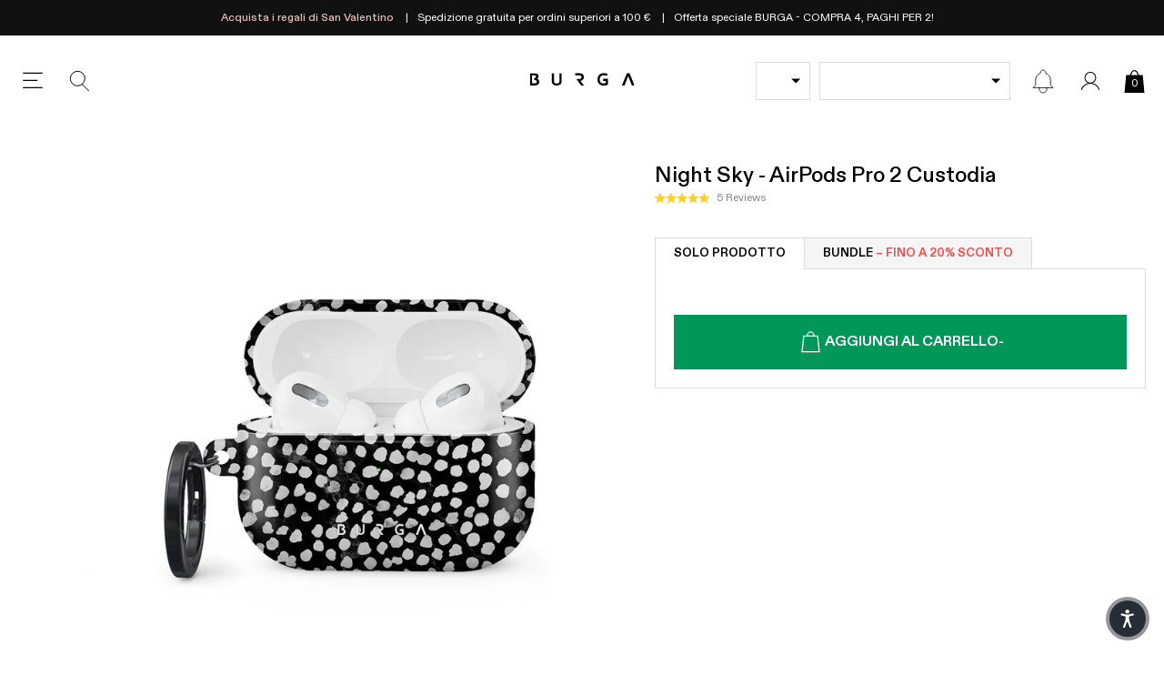

--- FILE ---
content_type: text/css
request_url: https://burga.it/cdn/shop/t/43/assets/stylesheets.collection.css?v=12976496519468072161769437450
body_size: -244
content:
.col-hero-bg{color:var(--collection-text);background-color:var(--collection-bg);}.proxy-select-drop{line-height:var(--wbskui-option-toggle__line-height);position:relative;padding-left:10px;padding-right:30px;width:100%;border:1px solid;cursor:pointer;}.proxy-select-drop:after{position:absolute;right:10px;top:50%;transform:translate(0,-50%);width:0;height:0;border-left:5px solid transparent;border-right:5px solid transparent;border-top:5px solid;content:'';}.col-active-filter-remove{border:1px solid #eee;padding:var(--gutter-unit-xs) var(--gutter-unit-s);padding-right:calc(10px + var(--gutter-unit));background-image:url(//burga.it/cdn/shop/t/43/assets/col-active-filter-remove.svg?v=67477792429940589641759494580);background-size:8px auto;background-position:calc(100% - 10px) center;background-repeat:no-repeat;}@media screen and (max-width:1024px){.col-dropdown-filter-wrapper{max-width:100%;min-width:50%;}}collection-data{display:none;}.global-faq{border-top:1px solid var(--grey);}.global-faq[open]{padding-bottom:var(--gutter-unit);}.global-faq__summary{padding:var(--gutter-unit) 0;cursor:pointer;padding-right:calc(16px + var(--gutter-unit));background-image:url(//burga.it/cdn/shop/t/43/assets/icon.chevron-down-dark.svg?v=170472082630340980391759494584);background-position:right center;background-repeat:no-repeat;background-size:16px auto;text-transform:uppercase;font-weight:700;font-size:var(--t-rm);}.global-faq[open] .global-faq__summary{background-image:url(//burga.it/cdn/shop/t/43/assets/icon.chevron-up-dark.svg?v=146663539354222820091759494585);}collection-macbook-navigation-type-options[hidden]{display:none;}.hero-standard{background-color:var(--collection-bg);color:var(--collection-text);}@media screen and (max-width:1024px){.hero-standard{background-color:var(--collection-bg__mobile);color:var(--collection-text__mobile);}}

--- FILE ---
content_type: text/css
request_url: https://burga.it/cdn/shop/t/43/assets/stylesheets.none-critical.css?v=15608534185507854531765805168
body_size: 6535
content:
/** Shopify CDN: Minification failed

Line 7:6670 Expected identifier but found "transition("
Line 7:7102 Expected ":"

**/
.col-nav__item{flex-grow:1;flex-basis:0;}@media screen and (max-width:1024px){.col-nav__item{flex-grow:0;flex-basis:auto;width:50%;}}.col-hero-link{width:110px;display:flex;flex-flow:column;gap:var(--gutter-unit-s);justify-content:space-around;}.col-hero-link__img{display:block;width:100%;object-fit:cover;aspect-ratio:1;border:1px solid transparent;border-radius:100%;}.col-hero-link--active .col-hero-link__img{border-color:#3968a4;}@media screen and (max-width:767px){.col-hero-link{width:90px;}.col-hero-link__btn{padding:8px 3px;font-size:1.2rem;}}.insta-carousel__slide{width:18%;}@media screen and (max-width:1024px){.insta-carousel__slide{width:22%;}}@media screen and (max-width:767px){.insta-carousel__slide{width:40%;}}.mob-nav-collections__slide{width:calc(100% / 3.75);}.sidebar-cart__remove{position:absolute;top:0;right:0;width:30px;height:30px;display:block;background-image:url(//burga.it/cdn/shop/t/43/assets/global-icon-button--close.svg?v=174013782790382631461759494580);background-size:14px;background-repeat:no-repeat;background-position:center;}.cart-progress-bar{width:100%;height:8px;background:#eee;}.cart-progress-bar span{background:var(--green);max-width:100%;}.cart-sub-discount{background-repeat:no-repeat;background-position:left center;background-size:13px;color:var(--green);}cart-line-item[loading_animation]:after{background-size:30px;}.cart-item__img{width:95px;}.cart-item__content{width:calc(100% - 95px);padding-right:calc(30px + var(--gutter-unit-d2));}.global-sidebar-cart-ui-item__qty{border:none;outline:none;width:40px;}.cart-item-note{width:100%;display:flex;flex-flow:row wrap;align-items:center;gap:var(--gutter-unit-d2);padding:var(--gutter-unit-d2);}.cart-item-note__img{width:20px;height:20px;object-fit:contain;}.cart-item-note--has-icon .cart-item-note__text{max-width:calc(100% - 20px - var(--gutter-unit-d2));}.cart-item-note__text{font-size:var(--t-xs);line-height:1.1;}.bcli__item-wrapper{display:none;}cart-line-item-bundle-contents[state_open] .bcli__item-wrapper{display:flex;}.bcli__button{background-image:url(//burga.it/cdn/shop/t/43/assets/icon.chevron-down-dark.svg?v=170472082630340980391759494584);background-size:11px auto;padding-right:16px;background-position:100% 50%;background-repeat:no-repeat;}.bcli__button:after{content:attr(data-passive)}cart-line-item-bundle-contents[state_open] .bcli__button:after{content:attr(data-active)}cart-line-item-bundle-contents[state_open] .bcli__button{background-image:url(//burga.it/cdn/shop/t/43/assets/icon.chevron-up-dark.svg?v=146663539354222820091759494585);}.bcli__img{width:40px;}.bcli__text{width:calc(100% - 40px);}.cart-upsell-pop__close{position:absolute;top:50%;left:0;transform:translate(0,-50%);}sidebar-cart{height:100%;overflow-x:hidden;overflow-y:auto;display:flex;flex-flow:column;justify-content:space-between;}sidebar-cart-layout{width:100%;}sidebar-cart-layout[layout="header"]{position:sticky;position:-webkit-sticky;top:0;background:#fff;z-index:3;}sidebar-cart-layout[layout="main"]{display:flex;flex-direction:column;margin-bottom:auto;}sidebar-cart[progress="bottom"] sidebar-cart-layout[layout="header"],sidebar-cart[progress="scrolling"] sidebar-cart-layout[layout="header"]{box-shadow:0px 4px 12px 0px rgba(0,0,0,0.16);}sidebar-cart-layout[layout="sticky_footer"]{position:sticky;bottom:0;width:100%;z-index:10;background:#fff;box-shadow:0px -4px 12px 0px rgba(0,0,0,0.16);}sidebar-cart[progress="no_scroll"] sidebar-cart-layout[layout="sticky_footer"],sidebar-cart[progress="bottom"] sidebar-cart-layout[layout="sticky_footer"]{box-shadow:none;}sidebar-cart-layout[layout="sticky_footer"] button{padding:0;height:50px;}sidebar-cart-layout[layout="sticky_footer"] button [state]{position:absolute;background:inherit;top:0;left:0;width:100%;height:100%;z-index:2;transition:opacity 200ms linear;}sidebar-cart-layout[layout="sticky_footer"] button [state="no_price"]{transform:translate(0,100%);opacity:0;}sidebar-cart-layout[layout="sticky_footer"] button [state="has_price"]{transform:translate(0,0%);}sidebar-cart[progress="no_scroll"] sidebar-cart-layout[layout="sticky_footer"] [state="has_price"],sidebar-cart[progress="bottom"] sidebar-cart-layout[layout="sticky_footer"] [state="has_price"]{transform:translate(0,-100%);opacity:0;}sidebar-cart[progress="no_scroll"] sidebar-cart-layout[layout="sticky_footer"] [state="no_price"],sidebar-cart[progress="bottom"] sidebar-cart-layout[layout="sticky_footer"] [state="no_price"]{transform:translate(0,0%);opacity:1;}sidebar-cart-section{width:100%;}.ig-section-heading{padding-left:52px;background-image:url(//burga.it/cdn/shop/t/43/assets/ig-section-heading.png?v=92178295506748517211759494581);background-repeat:no-repeat;background-position:center left;background-size:32px;}.mf{color:#000;background:#F5F5F5;}.mf__blocks{width:100%;}.mf__logo svg{max-width:164px;width:100%;height:auto;}.ftr-icons__img{width:32px;}.ftr-icons__text{line-height:1.4;}@media screen and (max-width:1024px){.mf__linklist--mobile-visible .mf__linklist-list,.mf__linklist--active .mf__linklist-list{display:block;}.mf__linklist-header{padding:var(--gutter-unit) 0 0;line-height:1;}.mf__linklist:not(.mf__linklist--mobile-visible) .mf__linklist-header{position:relative;padding:var(--gutter-unit) 0;margin:0;cursor:pointer;border-bottom:1px solid var(--grey);}.mf__linklist:not(.mf__linklist--mobile-visible) .mf__linklist-header:after{content:'+';position:absolute;right:0;top:50%;transform:translate(0,-50%);font-size:2.5rem;font-weight:200;color:#999;transform-origin:top;}.mf__linklist--active .mf__linklist-header{border-bottom:none;padding-bottom:var(--gutter-unit-d2);}.mf__linklist--active .mf__linklist-header:after{transform:rotate(45deg) translate(0,-50%);}.mf__linklist:not(.mf__linklist--active):not(.mf__linklist--mobile-visible) .mf__linklist-links{display:none;}}.gbl-socials-icon{padding-left:calc(20px + var(--gutter-unit-d3));background-position:left center;background-size:auto 15px;background-repeat:no-repeat;display:flex;align-items:center;}.gbl-socials-icon--facebook{background-image:url(//burga.it/cdn/shop/t/43/assets/icon.social.facebook.svg?v=171829755875742385301759494585);}.gbl-socials-icon--tiktok{background-image:url(//burga.it/cdn/shop/t/43/assets/icon.social.tiktok.svg?v=91485679311110264241759494587);}.gbl-socials-icon--youtube{background-image:url(//burga.it/cdn/shop/t/43/assets/icon.social.youtube.svg?v=102572081376503778551759494588);}.gbl-socials-icon--instagram{background-image:url(//burga.it/cdn/shop/t/43/assets/icon.social.instagram.svg?v=75761430265422683521759494586);}.wbsk-ui-tooltip{position:absolute;}.wbsk-ui-tooltip .wbsk-ui-tooltip__inner{transition(transform 250ms ease-out,opacity 100ms linear);}.wbsk-ui-tooltip:not(.is-visible){pointer-events:none;}.wbsk-ui-tooltip:not(.is-visible) .wbsk-ui-tooltip__inner{visibility:hidden;transform:translate(0,5px);opacity:0;}.wbsk-ui-tooltip--mobile-model-selector{left:-5px;top:97%;z-index:9;}.wbsk-ui-tooltip--mobile-model-selector .wbsk-ui-tooltip__inner{padding:10px;background:#f7f7f7;color:#000;position:relative;box-shadow,3px 8px 10px 5px rgba(0,0,0,0.42);left:10px;}.wbsk-ui-tooltip--mobile-model-selector .wbsk-ui-tooltip__inner:before{width:0;height:0;border-left:10px solid transparent;border-right:10px solid transparent;border-bottom:10px solid #f7f7f7;content:'';position:absolute;top:-10px;left:10px;}.tp-stars:after{position:absolute;left:0;width:100%;height:100%;top:0;background:#d1d1d1;z-index:1;content:'';}.tp-star-bg{position:absolute;left:0;background:#00b67a;top:0;height:100%;z-index:2;}.tp-star{width:40px;height:35px;padding-right:5px;position:relative;display:block;background:transparent;color:#fff;position:relative;}.tp-star svg{width:24px;height:auto;position:absolute;top:50%;left:50%;transform:translate(-50%,-50%);z-index:2;margin-left:-2px;margin-top:-1px}.tp-star:after{content:'';position:absolute;right:0;top:0;width:5px;height:100%;background:#fff;z-index:3;}.tp-star--s{width:30px;height:25px;}.tp-star--s svg{width:18px;}.tp-logo svg{width:100px;height:auto;max-width:100%;}.tp-star--bg-grey:after{background:#f5f5f5;}.tp-logo--l svg{width:128px;}.tp-logo--grey svg *{fill:#979797;}.cta-mspin{position:fixed;top:25%;right:0;line-height:1;height:auto;padding:18px;z-index:997;transform:translate(-52px,-0%) rotate(-90deg);transform-origin:top right;box-shadow:0px 0px 14px 1px rgba(0,0,0,0.5);}.m-spinner__prize{display:none;opacity:0;position:absolute;top:0;left:0;z-index:99;width:100%;}.m-spinner__main{position:relative;max-width:100%;width:512px;border-radius:100%;background-size:100% 100%;background-repeat:no-repeat;background-position:center;background-color:#fff;color:#000;overflow:hidden;border:6px solid #565656;}.m-spinner__main:after{content:'';padding-top:100%;display:block;}[data-spinner="main"].__is-clicked .m-spinner__content *{opacity:0;transition:opacity .5s linear;}[data-spinner="main"].__is-clicked .m-spinner__art{transform:rotate(var(--rotation));transition:all 3500ms ease-out;}.m-spinner__main--prize{color:#000;background-image:none;background-color:#f1f0ec;}.m-spinner__art{position:absolute;width:100%;height:100%;top:0;left:0;background-size:110%;background-repeat:no-repeat;background-position:center;border-radius:100%;}.m-spinner__content{background-color:#fefefe;color:#000;z-index:2;position:absolute;top:50%;left:50%;transform:translate(-50%,-50%);text-align:center;min-width:60%;min-height:60%;border-radius:100%;box-shadow:0px 0px 20px 1px rgba(0,0,0,0.2);}.m-spinner__content .button{line-height:1.1;padding:8px;font-size:1.6rem;height:auto;display:inline-block;}.m-spinner__content a{display:block;}.m-spinner__tri{position:absolute;top:0px;left:50%;transform:translate(-50%,0);width:0;height:0;border-left:20px solid transparent;border-right:20px solid transparent;border-top:20px solid #565656;}.m-spinner__form{position:absolute;top:50%;left:50%;transform:translate(-50%,-50%);text-align:center;width:100%;height:100%;border-radius:100%;}.m-spinner__form .flex-inner{width:80%;gap:6px;}.m-spinner__form input{padding:7px;padding-left:35px;background-image:url(//burga.it/cdn/shop/t/43/assets/spin-email.png?v=86160647557444374561759494587);background-size:20px;background-repeat:no-repeat;background-position:7px center;}.m-spinner__heading{font-size:2.2rem;font-weight:700;text-transform:uppercase;letter-spacing:0;line-height:1.3;}.m-spinner__heading span{width:50%;content:'';height:4px;background:#000;margin:15px auto;display:block;}.m-spinner__h2{font-size:3rem;font-weight:700;text-transform:uppercase;}.m-spinner__h3{font-size:6rem;font-weight:700;text-transform:uppercase;}@media screen and (max-width:767px){.cta-mspin{position:fixed;top:auto;right:15px;bottom:15px;padding:18px;width:140px;transform:translate(0,0%) rotate(0);}.cta-mspin--cbarfix{bottom:100px;}.m-spinner__tri{border-width:20px;}.m-spinner__heading{font-size:1.5rem;}.m-spinner__h3{margin-bottom:10px!important;font-size:3.5rem;}.m-spinner__h2{font-size:1.5rem;}.m-spinner__content .button{font-size:1.2rem;}}.index-review{background:#F0F0F0;color:#363636;}.index-review__stars svg{width:100px;height:auto;}.index-review__content{position:relative;padding:var(--gutter-unit-s) calc( 15px + var(--gutter-unit));font-weight:500;font-style:italic;line-height:1.6;}.index-review__content:after,.index-review__content:before{width:20px;height:20px;content:'';position:absolute;background-size:100% auto;background-repeat:no-repeat;background-position:center;}.index-review__content:before{background-image:url(//burga.it/cdn/shop/t/43/assets/index-review__quote--open.svg?v=147661569639040306301759494583);left:0;top:0;}.index-review__content:after{background-image:url(//burga.it/cdn/shop/t/43/assets/index-review__quote--close.svg?v=163916299440528770221759494582);right:0;bottom:0;}.index-review__name{color:#aaa;font-weight:500;}.review-star-bg{position:absolute;right:0;background:#fff;top:0;height:100%;z-index:2;}.review-star{width:18px;height:auto;}.cta-badge{position:absolute;height:auto;z-index:10}.cart-empty-ui .category-nav__init:after,.sidebar-cat-nav--has-children .category-nav__init:after{position:absolute;right:0;top:50%;transform:translate(0,-50%);content:'';width:10px;height:10px;background-size:auto 10px;background-position:center;background-repeat:no-repeat;background-image:url(//burga.it/cdn/shop/t/43/assets/sidebar-cat-nav.svg?v=157878973717760537971759494585);}.cart-empty-ui .category-nav__init:after{right:var(--gutter-unit)}.sidebar-cat-nav-no-link{cursor:default;}.sidebar-cat-nav--haslinks .category-nav__init:after{background-image:url(//burga.it/cdn/shop/t/43/assets/sidebar-cat-nav--haslinks.svg?v=152260322415644700011759494584);}.sidebar-cat-nav--haslinks.__is-open .category-nav__init:after{background-size:10px auto;background-image:url(//burga.it/cdn/shop/t/43/assets/sidebar-cat-nav--haslinks-is-open.svg?v=108628729417943802891759494583);}.wbsk-ui-sidebar__container--child-screen-open{overflow-y:hidden;}.sidebar-cat-nav__child-screen{position:absolute;top:0;left:0;width:100%;background:#fff;height:100%;z-index:10;display:none;}.sidebar-cat-nav__screen-back{text-transform:uppercase;font-weight:900;width:100%;border-bottom:1px solid #ccc;padding:var(--gutter-unit);text-align:left;color:black;}.sidebar-cat-nav__screen-back svg{width:17px;height:auto;display:block;}.sidebar-cat-nav__screen-back svg *{fill:#000;}.sidebar-cat-nav__screen-fwd svg{width:15px;height:auto;display:block;transform:rotate(180deg);}.sidebar-cat-nav__tag{margin-left:var(--gutter-unit-xs);}.gbl-tag{padding:4px;font-size:.9rem;font-weight:500;text-transform:uppercase;}.gbl-tag--default{color:#fff;background-color:#000;}.qs_bubbles__tag{position:absolute;top:0px;right:0%;transform:translate(65%,0)}#shopify-section-global__sidebar-nav .btn-reset span{color:black;}@media screen and (max-width:767px){.gbl-tag{padding:3px;font-size:.7rem;}}.embla__pagination{position:absolute;bottom:3px;left:50%;transform:translate(-50%,-50%);text-align:center;display:inline-flex;flex-flow:row wrap;align-items:center;justify-content:center;max-width:100%;}.embla__pagination--index-slideshow{bottom:calc(var(--gutter-unit-l) / 2);transform:translate(-50%,0%);}.embla__dot{margin:auto 4px;width:8px;height:8px;border-radius:100%;background:#000;opacity:0.2;padding:0;cursor:pointer;border:none;outline:none;appearance:none;}.embla__dot--selected{opacity:1;}.embla__pagination--lined .embla__dot{max-width:var(--gutter-unit-l);height:2px;border-radius:0;background:#fff;outline:none;border:none;flex-grow:1;}.embla__pagination--upsell{position:relative;left:auto;right:auto;top:auto;bottom:auto;transform:translate(0,0%);z-index:0;width:100%;padding:10px 0;}.embla__pagination--prod-gallery{transform:none;left:auto;bottom:var(--gutter-unit);right:var(--gutter-unit);}.embla__slide--autowidth{width:auto;}.embla__slide--hide-when-not-active{opacity:0;transition:opacity 200ms linear;}.embla__slide--hide-when-not-active.embla__slide-active{opacity:1;}.embla__dragging{pointer-events:none;user-select:none;}.cart-upsell-of-fix{position:relative;}.wbsk-upsell-of-fix .embla__slide--hide-when-not-active.embla__slide-active{z-index:10;}.prod-reviews .oke-sr-count{font-size:1.2rem;color:#888;}.prod-reviews .oke-stars svg{width:60px;height:auto;}.prod-reviews-accordian .prod-accord__title .okeReviews{line-height:1;}.prod-reviews-accordian .prod-accord__title .okeReviews .okeReviews-reviewsSummary-ratingCount{margin:0;font-size:1.2rem !important;}.prod-image-swatch{width:calc(12.5% - var(--gutter-unit-xs));margin-right:var(--gutter-unit-xs);margin-bottom:var(--gutter-unit-xs);}.prod-image-swatch-radio__input{position:absolute;width:100%;height:100%;opacity:0;margin:0;z-index:10;}.prod-image-swatch-radio__input:checked + .prod-image-swatch-radio__control{border:1px solid #000;}.prod-image-swatch-radio__input:checked + .prod-image-swatch-radio__control .prod-image-swatch-radio__img-wrap{width:calc(100% - 10px);height:calc(100% - 10px);}.prod-image-swatch-radio__control{display:block;width:100%;position:relative;cursor:pointer;}.prod-option-radio__has-thumb:not(.embla__slide){width:calc(33% - var(--gutter-unit-d2));min-height:100%;}.prod-option-radio__input{position:absolute;width:100%;height:100%;opacity:0;margin:0;z-index:10;top:0;left:0;cursor:pointer;}.prod-option-radio__input--wrapped{z-index:-1;}.prod-option-radio__input:checked + .prod-option-radio__control{border-color:#3968a4;}.prod-option-radio__control{display:flex;border:1px solid #eee;width:100%;position:relative;overflow:hidden;padding:var(--gutter-unit-s);height:100%;cursor:pointer;}.prod-option-radio__control[data-disabled="true"]{opacity:0.3;cursor:default;}.prod-option-radio__control--variant-image{padding:0;}.prod-col-swatch{width:calc(12.5% - var(--gutter-unit-xs));max-width:40px;margin-right:var(--gutter-unit-xs);margin-bottom:var(--gutter-unit-xs);}.prod-col-swatch[data-disabled="true"] .prod-col-swatch-radio{opacity:0.4;}.prod-col-swatch[data-disabled="true"]:after{width:1px;height:100%;position:absolute;top:50%;left:50%;background:#a7a7a7;content:'';transform:translate(-50%,-50%) rotate(45deg);}.prod-col-swatch-radio__input{position:absolute;width:100%;height:100%;opacity:0;margin:0;z-index:10;cursor:pointer;}.prod-col-swatch-radio__input:checked + .prod-col-swatch-radio__control{border:1px solid #3968a4;}.prod-col-swatch-radio__input:checked + .prod-col-swatch-radio__control .prod-col-swatch-radio__img-wrap{width:calc(100% - 10px);height:calc(100% - 10px);}.prod-col-swatch-radio__control{display:block;width:100%;border-radius:50%;position:relative;overflow:hidden;}.prod-col-swatch-radio__control:after{content:'';padding-top:100%;display:block;}.prod-col-swatch-radio__img-wrap{border-radius:100%;position:absolute;width:calc(100% - 5px);height:calc(100% - 5px);top:50%;left:50%;transform:translate(-50%,-50%);overflow:hidden;}.wbsk-ui-option-toggle__color-tab--square,.wbsk-ui-option-toggle__color-tab--square .prod-col-swatch-radio__img-wrap,.wbsk-ui-option-toggle__color-tab--square .prod-col-swatch-radio__proxy-img{border-radius:0%}.prod-col-swatch-radio__proxy-img{border-radius:100%;width:100%;height:100%;background-size:cover;position:absolute;top:0;left:0;}.prod-col-swatch-radio__proxy-img--square{aspect-ratio:1;display:block;background-size:100% auto;}.prod-image-swatch{width:calc(12.5% - var(--gutter-unit-xs));margin-right:var(--gutter-unit-xs);margin-bottom:var(--gutter-unit-xs);}.prod-image-swatch[data-disabled="true"]{position:relative;}.prod-image-swatch[data-disabled="true"]:after{width:1px;height:100%;position:absolute;top:50%;left:50%;background:#a7a7a7;content:'';transform:translate(-50%,-50%) rotate(45deg);}.prod-image-swatch[data-disabled="true"] .prod-image-swatch-radio__control{opacity:0.3;}.prod-image-swatch-radio__input{position:absolute;width:100%;height:100%;opacity:0;margin:0;z-index:10;cursor:pointer;}.prod-image-swatch-radio__input:checked + .prod-image-swatch-radio__control{border:1px solid #000;}.prod-image-swatch-radio__input:checked + .prod-image-swatch-radio__control .prod-image-swatch-radio__img-wrap{width:calc(100% - 10px);height:calc(100% - 10px);}.prod-image-swatch-radio__control{display:block;width:100%;position:relative;}@media screen and (max-width:767px){.prod-col-swatch{width:calc(12.5% - var(--gutter-unit-xxs));margin-right:var(--gutter-unit-xxs);margin-bottom:var(--gutter-unit-xxs);}}.sidebar-search__results{display:none;}.sidebar-search__results .col-thumb-badge:after{display:none;}.search-hint{padding:var(--gutter-unit-s) var(--gutter-unit);width:100%;display:none;}.search-hint__btn{padding:calc(var(--gutter-unit-s) + 1px) 0;background-image:url(//burga.it/cdn/shop/t/43/assets/search-hint__btn.svg?v=139487501082853132061759494581);background-position:left center;background-repeat:no-repeat;display:block;width:100%;text-align:left;background-size:14px;border-bottom:1px solid #ccc;font-size:var(--t-s);padding-left:24px;}.search-hint__btn mark{background-color:transparent;font-weight:500;}.search-hint__remove{z-index:10;width:20px;height:20px;position:absolute;right:0;top:50%;transform:translate(0,-50%);background-image:url(//burga.it/cdn/shop/t/43/assets/wbsk-ui-sidebar__close-icon.svg?v=10941867073340904711759494580);background-position:center;background-repeat:no-repeat;background-size:10px;}.sidebar-search__input{padding-left:20px;padding-right:70px;background:#f7f7f7;width:100%;line-height:60px;}.sidebar-search__input--icon-left{padding-left:50px;}.sidebar-search-close{position:absolute;right:20px;top:50%;transform:translate(0,-50%);}.sidebar-search-search-icon{position:absolute;left:10px;top:50%;transform:translate(0,-50%);width:32px;height:32px;background-size:32px;}.sidebar-search-search-icon svg{display:block;}.sidebar-search-search-icon svg *{stroke:#aaa;}.sidebar-search-clear{position:absolute;right:70px;top:50%;transform:translate(0,-50%);}.wbsk-ui-payment-icons{filter:grayscale(100%);opacity:.5;}.wbsk-ui-shipping-icons__icon{display:block;width:43px;}.mob-collection-nav__item{position:relative;line-height:36px;}.mob-collection-nav__item:after{bottom:7px;left:50%;content:'';height:1px;width:16px;transform:translate(-50%,0%);display:none;position:absolute;background:#000;}.mob-collection-nav__item--active:after{display:block;}.sidebar-model-nav__label{font-size:1.6rem;font-weight:500;display:block;padding-top:var(--gutter-unit);padding-bottom:var(--gutter-unit-s);}.sidebar-model-nav__group{padding-bottom:var(--gutter-unit-s);}.sidebar-model-nav__group:not(:first-child) .sidebar-model-nav__label{border-top:1px solid #ddd;}.sidebar-model-nav__item{font-size:1.4rem;position:relative;padding:var(--gutter-unit-s) 0;display:block;width:100%;text-align:left;padding-left:var(--gutter-unit-xs);}.sidebar-model-nav__item--active{font-weight:600;}.sidebar-model-nav__item--active:before{border-radius:100%;margin-right:5px;content:'';width:4px;height:4px;background:#000;display:inline-block;margin-top:-4px;vertical-align:middle;}.sidebar-model-nav__item--active:after{content:"Selezionato";color:var(--green);text-transform:uppercase;font-size:1rem;position:absolute;right:var(--gutter-unit);top:50%;transform:translate(0,-50%);}.sidebar-model-nav__item span{pointer-events:none;}.sidebar-model-nav__item--current-model span:after{font-weight:400;margin-left:8px;color:var(--dark-grey);display:inline-block;content:"è il tuo modello";vertical-align:top;}.sidebar-model-nav__sticky-search{position:sticky;position:webkit-sticky;top:53px;z-index:10;}.gbl-has-b2b--true .salesbox-theme-default{display:none!important;}.upsell-gpos{--wbskui-option-toggle__line-height:26px;}.toggle-content-header{line-height:23px;padding-top:2px;cursor:pointer;border-bottom:1px solid var(--grey);position:relative;-webkit-appearance:none;appearance:none;list-style:none;outline:none;cursor:pointer;}.toggle-content-header::-webkit-details-marker{display:none;}.toggle-content-header:after{content:'';width:25px;height:25px;position:absolute;right:var(--gutter-unit-xs);top:0;background-image:url(//burga.it/cdn/shop/t/43/assets/chevron-up-dark.svg?v=183904002504440538121759494580);background-size:70% auto;background-position:50% 42%;transform:rotate(180deg);background-repeat:no-repeat;}.toggle-content-wrapper[open] .toggle-content-header{border-bottom:none;}.toggle-content-wrapper[open] .toggle-content-header:after{transform:rotate(0deg);background-position:50% 55%;}.atc-modal__item-tick{width:20px;height:20px;position:absolute;top:var(--gutter-unit);right:var(--gutter-unit);}.atc-modal__item-tick svg{width:100%;height:100%;display:block;}.modal-wrapper{display:none;position:fixed;left:0;top:0;z-index:9998;height:100dvh;width:100%;background:#1111118a;overflow-x:hidden;overflow-y:auto;opacity:0;}.modal-wrapper--xover{z-index:99999;}.modal-mask{position:absolute;width:100%;height:100%;z-index:-1;top:0;left:0;}.modal-grid{padding:var(--gutter-unit);}.modal-flex{width:100%;min-height:100%;display:flex;flex-flow:column wrap;align-items:center;justify-content:center;z-index:2;pointer-events:none;padding:var(--gutter-unit);}.modal-sidebar{width:calc(100% - 50px);height:100%;position:absolute;top:0;left:0;z-index:10;background:#fff;max-width:512px;opacity:0;overflow:hidden;opacity:0;}.modal-sidebar--no-gap{width:100%;}.modal-sidebar__container-clear{padding-top:calc(10px + (var(--gutter-unit) * 2));}.mobile-close-wrapper{display:none;flex-flow:row wrap;align-content:center;justify-content:center;}.modal-content{pointer-events:auto;max-width:100%;}.modal-close-btn{width:calc(10px + (var(--gutter-unit) * 2));height:calc(10px + (var(--gutter-unit) * 2));background-image:url(//burga.it/cdn/shop/t/43/assets/global-icon-button--close.svg?v=174013782790382631461759494580);background-size:15px;background-position:center;background-repeat:no-repeat;position:absolute;top:0;left:0;}.modal-close-btn--fixed{position:fixed;z-index:999;}.mobile-close-wrapper{display:none;flex-flow:row wrap;align-content:center;justify-content:center;}.sidebar-search__view_all{position:sticky;bottom:0;left:0;width:100%;background-color:#fff;z-index:10;}@media screen and (max-width:767px){.modal-flex--\@mobile__no-padding{padding:0;}}.prod-3d-viewer{width:635px;max-width:100%;margin:0 auto;text-align:center;}.ter-select-wrapper{background:#fff;padding:var(--gutter-unit);max-width:100%;width:512px;}.ter-select-label{height:22px;}.wbsk-ui-option-toggle__option--ter-select{text-align:left;}.wbsk-ui-option-toggle__option--ter-select .wbsk-ui-option-toggle__option-content{width:100%;}.wbsk-ui-option-toggle__options-wrap--is-open .wbsk-ui-option-toggle__option--ter-select.wbsk-ui-option-toggle__option.is-selected .wbsk-ui-option-toggle__option-content:before{display:none;}.ter-select-item--user-region:after{content:"Consigliato";line-height:1;font-weight:500;margin-left:var(--gutter-unit-xs);display:inline-block;vertical-align:middle;padding:3px;font-size:1.1rem;text-transform:uppercase;color:#fff;background:#000;}.rte-content .embla__slide a{text-decoration:none;font-weight:400;color:#000;}.rte-content .embla__slide h3:not(:last-child){margin-bottom:var(--gutter-unit-s);}.rte-content .embla__slide h3{font-weight:500;}.cart-bonus-heading-highlight{font-weight:500;color:var(--green);}.cart-bonus-items{padding-left:var(--gutter-unit);padding-right:var(--gutter-unit);padding-bottom:var(--gutter-unit-s);display:flex;flex-flow:row wrap;align-items:center;justify-content:space-evenly;gap:var(--gutter-unit--s);position:relative;text-align:center;}.cart-bonus-items__progress-bar{position:absolute;top:18px;left:var(--gutter-unit);width:calc(100% - (var(--gutter-unit) * 2));z-index:0;transform:translateY(-50%);border-radius:200px;overflow:hidden;}.cart-bonus-items__item{position:relative;z-index:1;}.cart-bonus-items__content:before{content:'';display:block;width:36px;height:36px;background-size:cover;background-position:center;background-repeat:no-repeat;border-radius:100%;border:1px solid #bbb;margin-bottom:var(--gutter-unit-xs);}.cart-bonus-items__item--added .cart-bonus-items__content:before{border-color:var(--green);background-color:#fff;}.prod-accord__title{cursor:pointer;position:relative;padding-left:43px;padding-right:43px;background-size:18px;background-repeat:no-repeat;background-position:15px center;}.prod-accord__title:not(.prod-accord__title--header-only):after{content:'+';color:#979797;font-size:2.4rem;position:absolute;top:50%;right:15px;transform:translate(0px,-50%);}.toggle-content-header{line-height:23px;padding-top:2px;cursor:pointer;border-bottom:1px solid var(--grey);position:relative;-webkit-appearance:none;appearance:none;list-style:none;outline:none;cursor:pointer;}.toggle-content-header::-webkit-details-marker{display:none;}.toggle-content-header:after{content:'';width:25px;height:25px;position:absolute;right:var(--gutter-unit-xs);top:0;background-image:url(//burga.it/cdn/shop/t/43/assets/chevron-up-dark.svg?v=183904002504440538121759494580);background-size:70% auto;background-position:50% 55%;transform:rotate(0deg);background-repeat:no-repeat;}.toggle-content-wrapper[open]{border-bottom:1px solid var(--grey);}.toggle-content-wrapper[open] .toggle-content-header{border-bottom:none;}.toggle-content-wrapper[open] .toggle-content-header:after{transform:rotate(180deg);background-position:50% 42%;}.atc-modal__item-tick{width:20px;height:20px;position:absolute;top:var(--gutter-unit);right:var(--gutter-unit);}.atc-modal__item-tick svg{width:100%;height:100%;display:block;}[data-cart_ui_loading="true"]{position:relative;}[data-cart_ui_loading="true"]{opacity:0.5;}[data-cart_ui_loading="true"]:after{position:absolute;left:0;top:0;width:100%;height:100%;opacity:1;content:'';background-size:32px;background-repeat:no-repeat;background-position:center;background-image:url(//burga.it/cdn/shop/t/43/assets/loading_spinner.svg?v=97894141419092676431759494587);display:block;z-index:90;}[data-cart_ui_thinking_text="true"]{background:linear-gradient(to left,#000 20%,#aaa 30%,#bbb 70%,#ccc 80%);-webkit-background-clip:text;background-clip:text;-webkit-text-fill-color:transparent;text-fill-color:transparent;background-size:200% auto;animation:textShine 1s ease-in-out infinite alternate;}@keyframes textShine{to{background-position:200%;}}[data-cart_ui_thinking_btn] .btn{transition:none;}[data-cart_ui_thinking_btn="true"] .btn{position:relative;text-fill-color:transparent;background-size:42px;background-repeat:no-repeat;background-position:center;background-image:url(//burga.it/cdn/shop/t/43/assets/cart_ui_thinking_button.svg?v=2594897991765128051759494585);text-indent:-9999px;pointer-events:none;}[data-cart_ui_thinking_btn="true"] .btn svg{opacity:0;}.ancil-page-svg svg{width:30px;height:auto;display:block;}.pagination-item{padding:7px;border:1px solid #d6d6d6;font-weight:600;font-size:1.1rem;text-transform:uppercase;}.pagination-item.hellip{border:none;margin:0;}.pagination-item.pagination-item--active{border-color:black;}global-ajax-content{display:block;width:100%;}global-ajax-content[loading]{min-height:20px;background-size:20px;background-repeat:no-repeat;background-position:center;background-image:url(//burga.it/cdn/shop/t/43/assets/loading_spinner.svg?v=97894141419092676431759494587);}global-proxy-tags{gap:3px;z-index:10;position:absolute;top:7px;display:flex;flex-flow:column wrap;}global-proxy-tags:not([align_right]){left:var(--gutter-unit-xs);}global-proxy-tags[align_right]{right:var(--gutter-unit-xs);}.v2-proxy-tag{display:flex;flex-flow:row wrap;align-items:center;justify-content:flex-start;font-size:.9rem;padding:2px 4px;font-weight:600;line-height:normal;}@media screen and (max-width:767px){.v2-proxy-tag{font-size:.7rem;padding:1px 3px;}}global-lazyplay-video{display:block;aspect-ratio:1;overflow:hidden;clip-path:inset(1px 1px);}global-lazyplay-video video{width:100%;height:100%;object-fit:cover;}.discount-notification-modal{width:767px;max-width:100%;}.discount-notification-modal__close{position:absolute;top:var(--gutter-unit-d2);right:var(--gutter-unit-d2);}global-dropdown-ui{width:100%;position:relative;display:block;font-size:var(--t-r);overflow:hidden;--item-height:60px;--checkbox-size:20px;--options-wrap-container-padding:0 var(--gutter-unit);--toggle-padding-left:var(--gutter-unit);--toggle-padding-right:var(--gutter-unit);--swatch-size:20px;}global-dropdown-ui[child_open]{overflow:visible;}global-dropdown-ui.global-dropdown-ui--collection-filter{font-size:var(--t-s);--item-height:42px;--checkbox-size:14px;--options-wrap-container-padding:0 var(--gutter-unit-d3);--toggle-padding-left:var(--gutter-unit-d2);--toggle-padding-right:var(--gutter-unit-d2);}@media screen and (max-width:767px){global-dropdown-ui.global-dropdown-ui--collection-filter{--item-height:40px;}}global-dropdown-ui-options-wrap{display:none;position:absolute;width:auto;min-width:100%;top:0;left:0;max-height:400px;background:#fff;overflow-x:hidden;overflow-y:auto;border:1px solid #DDDDDD;z-index:25;}global-dropdown-ui-options-wrap[open]{display:flex;box-shadow:0 4px 12px rgba(0,0,0,0.15);}@media screen and (min-width:767px){global-dropdown-ui-options-wrap[align_top]{top:auto;bottom:0;}}global-dropdown-ui-toggle,global-dropdown-ui-heading,global-dropdown-ui-option{display:flex;flex-flow:row wrap;gap:var(--gutter-unit-d3);align-items:center;justify-content:flex-start;min-height:var(--item-height);width:100%;flex-wrap:nowrap;}global-dropdown-ui-toggle{cursor:pointer;padding-left:var(--toggle-padding-left);padding-right:calc(var(--toggle-padding-right) + 5px + var(--gutter-unit));border:1px solid #DDDDDD;position:relative;}global-dropdown-ui-toggle:after{position:absolute;right:var(--toggle-padding-right);top:50%;transform:translate(0,-50%);width:0;height:0;border-left:5px solid transparent;border-right:5px solid transparent;border-top:5px solid;content:'';}global-dropdown-ui-heading{text-transform:uppercase;color:#888888;order:2;}global-dropdown-ui-heading:not(:first-child),global-dropdown-ui-option:not(:first-child):not([highlight]){border-top:1px solid #ddd;}global-dropdown-ui-option[highlight]{border-bottom:1px solid #ddd;}global-dropdown-ui-option[disabled]{cursor:default;}global-dropdown-ui-option[has_checkbox]{padding-left:calc(var(--gutter-unit-d2) + var(--checkbox-size));position:relative;}global-dropdown-ui-option[has_checkbox]:after{position:absolute;top:50%;left:0;transform:translateY(-50%);width:var(--checkbox-size);height:var(--checkbox-size);content:'';border:1px solid var(--grey);}global-dropdown-ui-option[has_checkbox][selected]:after{border:none;background-repeat:no-repeat;background-size:100%;background-image:url(//burga.it/cdn/shop/t/43/assets/icon.checkbox-bw.svg?v=127328112779401583421759494583);}global-dropdown-ui-option{position:relative;cursor:pointer;order:2;width:max-content;min-width:100%;}global-dropdown-ui-option input{position:absolute;top:0;left:0;width:100%;height:100%;opacity:0;cursor:pointer;margin:0;z-index:2;}global-dropdown-ui-option[highlight]{order:1;}.global-dropdown-ui-option__tag{border:1px solid;color:var(--green);padding:4px;font-size:var(--t-xs);text-transform:none;}.global-dropdown-ui-option__hint-text{margin-left:auto;text-transform:uppercase;font-size:var(--t-xxxs);font-weight:600;color:#888;}global-dropdown-ui-fullscreen-nav.global-ui-sb-top-nav__main{display:none;}.global-dropdown-ui-options-wrap__container{padding:var(--options-wrap-container-padding)}.global-dropdown-ui-option__swatch{min-width:var(--swatch-size);min-height:var(--swatch-size);border-radius:100%;background:#eee;background-size:contain;background-repeat:no-repeat;}.global-dropdown-ui-option__swatch--gen{border-radius:0%;--swatch-size:30px;}.global-dropdown-ui-option__label{white-space:nowrap;overflow:hidden;text-overflow:ellipsis;padding:2px 0;}@media screen and (max-width:767px){global-dropdown-ui-options-wrap[mobile_full_screen][open]{position:fixed;top:0;left:0;width:100%;height:100%;max-height:100%;box-shadow:none;z-index:999999;}global-dropdown-ui-options-wrap[mobile_partial_screen][open]{position:fixed;top:100%;left:0;width:100%;height:auto;max-height:60%;box-shadow:none;z-index:999999;transform:translate(0px,-100%);padding-bottom:var(--gutter-unit-x2);}global-dropdown-ui[child_open]:after{position:fixed;width:100vw;height:100vh;content:'';top:0;left:0;background:#0000006b;z-index:999;}global-dropdown-ui-fullscreen-nav.global-ui-sb-top-nav__main{display:flex;position:sticky;position:-webkit-sticky;top:0;background-color:#fff;border-bottom:1px solid #ddd;z-index:3;}}.global-ui-sb-top-nav__main{--header-height:60px;height:var(--header-height);position:relative;display:flex;flex-flow:row wrap;justify-content:space-between;align-items:center;}.global-ui-sb-top-nav__title{font-size:1.6rem;color:#555555;text-transform:uppercase;font-weight:700;}.global-ui-sb-top-nav__back{width:calc( (var(--header-height) / 2) + 9px);height:var(--header-height);cursor:pointer;transform:rotate(180deg);background-image:url(//burga.it/cdn/shop/t/43/assets/icon.chevron-right.svg?v=92113727815165744001759494584);background-repeat:no-repeat;background-position:center;background-size:9px 16px;}.global-ui-sb-top-nav__close{width:calc( (var(--header-height) / 2) + 20px);height:var(--header-height);cursor:pointer;background-image:url(//burga.it/cdn/shop/t/43/assets/icon.close-v2.svg?v=173318108167027456641759494586);background-repeat:no-repeat;background-position:center;background-size:16px 16px;}.video-wrapper{position:relative;width:100%;padding-top:56.25%;overflow:hidden;}.video-wrapper video,.video-wrapper iframe{position:absolute;top:0;left:0;width:100%;height:100%;border:0;}.carousel-nav-s1{background-repeat:no-repeat;background-position:center;background-size:contain;background-image:url(//burga.it/cdn/shop/t/43/assets/icon.carousel-nav-s1.svg?v=62229142086064998161763044509);width:40px;height:40px;cursor:pointer;}.carousel-nav-s1[disabled]{opacity:0.3;pointer-events:none;}.carousel-nav-s1--prev{transform:rotate(180deg);}.art-auth__img{width:80px;height:80px;border-radius:100%;}.art-auth__social{width:44px;height:44px;border:1px solid #ddd;background-repeat:no-repeat;background-position:center;background-size:20px auto;background-image:url(//burga.it/cdn/shop/t/43/assets/icon.art-auth__social.svg?v=51424333432117435871764667320);}.art-auth__social[data-type="x"]{background-image:url(//burga.it/cdn/shop/t/43/assets/icon.art-auth__social.x.svg?v=35067228983304238661764667320);}.art-auth__social[data-type="facebook"]{background-image:url(//burga.it/cdn/shop/t/43/assets/icon.art-auth__social.fb.svg?v=3853299102423351511764667318);}.art-auth__social[data-type="linkedin"]{background-image:url(//burga.it/cdn/shop/t/43/assets/icon.art-auth__social.linkedin.svg?v=51208887872166627471764667319);}

--- FILE ---
content_type: image/svg+xml
request_url: https://burga.it/cdn/shop/t/43/assets/mh__button--menu.svg?v=5509922761329165461759494580
body_size: -865
content:
<svg id="mh__button--menu" xmlns="http://www.w3.org/2000/svg" width="32" height="32" viewBox="0 0 32 32">
  <path id="Path_353" data-name="Path 353" d="M0,0H32V32H0Z" fill="#fff" fill-rule="evenodd"/>
  <path id="Path_354" data-name="Path 354" d="M5.333,6.667H26.666V8H5.333Zm0,8h16V16h-16Zm0,8H26.666V24H5.333Z" fill-rule="evenodd"/>
</svg>
